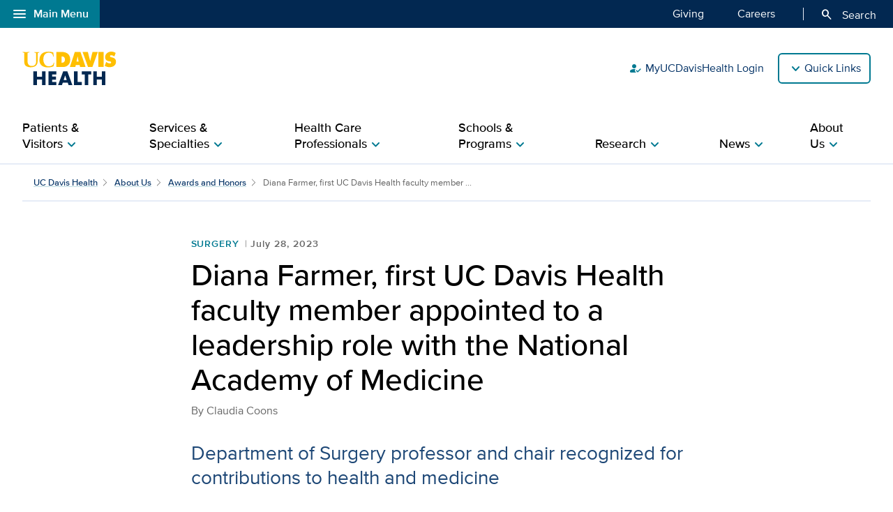

--- FILE ---
content_type: text/html;charset=UTF-8
request_url: https://health.ucdavis.edu/awards/about/diana-farmer-first-uc-davis-health-faculty-member-appointed-to-a-leadership-role-with-the-national-academy-of-medicine/2023/07
body_size: 59945
content:
<!DOCTYPE HTML><html lang="en">
   <head>
      <meta http-equiv="Content-Type" content="text/html; charset=UTF-8">
      <title>Diana Farmer, first UC Davis Health faculty member appointed to a leadership role with the National Academy of Medicine</title>
      <!--grid-layout--><!--ls:begin[stylesheet]-->
      <style type="text/css">
          
          .iw_container
          {
            max-width:800px !important;
            margin-left: auto !important;
            margin-right: auto !important;
          }
          .iw_stretch
          {
            min-width: 100% !important;
          }
        </style>
      <link rel="stylesheet" type="text/css" href="/assets/css/global.min.css?v=50">
      <!--ls:end[stylesheet]--><!--ls:begin[canonical]--><!--ls:end[canonical]--><!--ls:begin[script]--><!--ls:end[script]--><!--ls:begin[meta-keywords]-->
      <meta name="keywords" content="">
      <!--ls:end[meta-keywords]--><!--ls:begin[meta-description]-->
      <meta name="description" content="Surgery Professor and Chair Diana Farmer has been appointed to the membership committee of the National Academy of Medicine and vice chair of a membership section.">
      <!--ls:end[meta-description]--><!--ls:begin[custom-meta-data]-->
      <meta name="viewport" content="width=device-width, initial-scale=1.0, minimum-scale=1.0">
      <!--ls:end[custom-meta-data]--><!--ls:begin[meta-vpath]-->
      <meta name="vpath" content="">
      <!--ls:end[meta-vpath]--><!--ls:begin[meta-page-locale-name]-->
      <meta name="page-locale-name" content="">
      <!--ls:end[meta-page-locale-name]--><!--ls:begin[head-injection]--><script type="application/ld+json">
{
"@context": "https://schema.org/",
"@type": "ReportageNewsArticle",
"url":"https://health.ucdavis.edu/about/news/headlines/diana-farmer-first-uc-davis-health-faculty-member-appointed-to-a-leadership-role-with-the-national-academy-of-medicine/2023/07",
"author": {
"@type": "Person",
"name": "Claudia Coons"
 },
"publisher": {
"@type": "MedicalOrganization",
"name": "UC Davis Health",
"sameAs": "https://health.ucdavis.edu/"
 },
 "image": {
 "@type": "ImageObject",
"representativeOfPage": "true",
"contentURL": "https://health.ucdavis.edu/media-resources/contenthub/health-news/2023/07/thumbnail/Dr-Farmer-library-th.jpg",
"height": 333,
"width": 445
},
"datePublished": "2023-07-28",
 "dateModified": "2025-08-24",
"headline": "Diana Farmer, first UC Davis Health faculty member appointed to a leadership role with the National Academy of Medicine",
"description": "Surgery Professor and Chair Diana Farmer has been appointed to the membership committee of the National Academy of Medicine and vice chair of a membership section."
}
 </script>
<link rel="canonical" href="https://health.ucdavis.edu/news/headlines/diana-farmer-first-uc-davis-health-faculty-member-appointed-to-a-leadership-role-with-the-national-academy-of-medicine/2023/07">
<meta property="og:image" content="https://health.ucdavis.edu/media-resources/contenthub/health-news/2023/07/thumbnail/Dr-Farmer-library-th.jpg">
<meta name="twitter:card" content="summary_large_image">
<meta name="twitter:title" content="Diana Farmer, first UC Davis Health faculty member appointed to a leadership role with the National Academy of Medicine">
<meta property="og:image:alt" content="Woman sits at forefront in a blue skirt suit, bookshelf is in background.">
<meta property="og:type" content="article">
<meta property="og:site_name" content="about">
<meta property="og:title" content="Diana Farmer, first UC Davis Health faculty member appointed to a leadership role with the National Academy of Medicine">
<meta name="mediaType" content="text">
<meta property="og:description" content="Surgery Professor and Chair Diana Farmer has been appointed to the membership committee of the National Academy of Medicine and vice chair of a membership section.">
<meta name="twitter:image" content="https://health.ucdavis.edu/media-resources/contenthub/health-news/2023/07/thumbnail/Dr-Farmer-library-th.jpg">
<meta name="last-modified" content="July 28, 2023">
<meta name="twitter:image:alt" content="Woman sits at forefront in a blue skirt suit, bookshelf is in background.">
<meta name="twitter:description" content="Surgery Professor and Chair Diana Farmer has been appointed to the membership committee of the National Academy of Medicine and vice chair of a membership section.">
<meta name="categories" content="Children's Health,General Health News,Surgery">
<meta property="og:url" content="https://health.ucdavis.edu/about/news/headlines/diana-farmer-first-uc-davis-health-faculty-member-appointed-to-a-leadership-role-with-the-national-academy-of-medicine/2023/07">
<meta name="contentType" content="news">
<meta itemprop="image" content="https://health.ucdavis.edu/media-resources/contenthub/health-news/2023/07/thumbnail/Dr-Farmer-library-th.jpg">
<meta itemprop="name" content="Diana Farmer, first UC Davis Health faculty member appointed to a leadership role with the National Academy of Medicine">
<meta itemprop="description" content="Surgery Professor and Chair Diana Farmer has been appointed to the membership committee of the National Academy of Medicine and vice chair of a membership section.">
 <meta http-equiv="X-UA-Compatible" content="IE=edge"><meta name="copyright" content="Copyright UC Regents. For more information regarding the University of California's copyright terms, visit http://www.ucop.edu/services/terms.html">
<meta name="siteName" content="about">
<script async src="https://siteimproveanalytics.com/js/siteanalyze_68301.js"></script>

<link rel="icon" href="/assets/images/icons/favicon/favicon.ico" sizes="any">
<link rel="icon" href="/assets/images/icons/favicon/favicon.svg" type="image/svg+xml">
<link rel="apple-touch-icon" href="/assets/images/icons/favicon/apple-touch-icon.png">	<meta name="author" content="About Us">
<meta name="lastModifiedDate" content="Tue Jul 18 11:14:57 PDT 2023">
<!--ls:end[head-injection]--><!--ls:begin[tracker-injection]--><!--ls:end[tracker-injection]--><!--ls:begin[script]--><!--ls:end[script]--><!--ls:begin[script]--><!--ls:end[script]--></head>
   <body><!--ls:begin[body]--><!--WRAPPER DIV START--><div id="basic-fw">
      <div class="iw_viewport-wrapper"><div class="container-fluid iw_section" id="sectionkme1vylm">
 <div class="row iw_row iw_stretch" id="rowkme1vyln">
  <div class="iw_columns col-lg-12" id="colkme1vylo">
   <div class="iw_component" id="iw_comp1629819526542">
    <style>#iw_comp1629819526542{}</style><div xmlns:xlink="http://www.w3.org/1999/xlink" class="global-nav-component mx-n4 mx-md-n5 fw" id="global-nav-component">
   <nav class="navbar navbar-expand-lg" aria-label="Global navigation menu">
      <div class="global-menu-navbar fixed-bottom d-flex d-lg-none">
         <div class="search-mobile"><button class="navbar-toggler" type="button" id="search-mobile" data-bs-toggle="collapse" data-bs-target="#searchMobile" aria-controls="searchMobile" aria-expanded="false" aria-label="Toggle search field"><span aria-hidden="true" class="material-symbols-rounded">search</span> Search All UC Davis Health</button></div>
         <div class="open-menu-mobile"><button type="button" data-bs-toggle="modal" data-bs-target="#global-nav-modal-bottom" aria-describedby="global-nav-menu-open">Main Menu<span aria-hidden="true" class="material-symbols-rounded">add</span></button></div>
      </div><button type="button" class="open-menu d-none d-lg-flex" data-bs-toggle="modal" data-bs-target="#global-nav-modal-left" aria-controls="global-nav-modal-left" aria-describedby="global-nav-menu-open"><span aria-hidden="true" class="material-symbols-rounded">menu</span>Main Menu</button><span class="sr-only" id="global-nav-menu-open">Open global navigation modal</span><div class="modal modal-position fade" tabindex="-1" role="navigation" data-parent="#global-nav-component">
         <div class="modal-dialog modal-sm">
            <div class="modal-content"><button type="button" class="close close-menu d-none d-lg-flex" data-bs-dismiss="modal" aria-describedby="global-nav-menu-close"><span aria-hidden="true" class="material-symbols-rounded">close</span>Main Menu</button><span class="sr-only" id="global-nav-menu-close">Close global navigation modal</span><a class="global-nav-wordmark" href="/welcome/" title="UC Davis Health">
                  <div class="d-inline-block wordmark align-items-center mr-3"><img src="/assets/images/wordmarks/UCDavisHealth-white.svg" alt="UC Davis Health"></div></a><div class="close-menu-mobile d-flex d-lg-none"><button type="button" class="close-menu" aria-describedby="global-nav-menu-close" data-bs-dismiss="modal">Main Menu<span aria-hidden="true" class="material-symbols-rounded">remove</span></button></div>
               <ul class="list-group">
                  <li><a class="list-group-item list-group-item-action" id="global_clamp_link_1" href="/welcome/">UC Davis Health Home</a></li>
                  <li><a class="list-group-item list-group-item-action" id="global_clamp_link_2" href="/patients-visitors/">Patients & Visitors</a></li>
                  <li><a class="list-group-item list-group-item-action" id="global_clamp_link_3" href="/patients-visitors/services-specialties/">Services & Specialties</a></li>
                  <li><a class="list-group-item list-group-item-action" id="global_clamp_link_4" href="/healthcare-professionals/">Health Care Professionals</a></li>
                  <li><a class="list-group-item list-group-item-action" id="global_clamp_link_5" href="/schools-programs/">Schools & Programs</a></li>
                  <li><a class="list-group-item list-group-item-action" id="global_clamp_link_6" href="/research/">Research</a></li>
                  <li><a class="list-group-item list-group-item-action" id="global_clamp_link_7" href="/news/">News</a></li>
                  <li><a class="list-group-item list-group-item-action" id="global_clamp_link_8" href="/about/">About UC Davis Health</a></li>
               </ul>
               <div class="global-nav-wrapper-mobile"></div>
            </div>
         </div>
      </div>
      <div class="collapse navbar-collapse ml-auto" id="navbar-supported-content">
         <ul class="navbar-nav mr-auto">
            <li class="nav-item"><a class="nav-link" id="global_clamp_TopLevellink_1" href="/giving/">Giving<span class="sr-only"></span></a></li>
            <li class="nav-item"><a class="nav-link" id="global_clamp_TopLevellink_2" href="https://hr.ucdavis.edu/">Careers<span class="sr-only"></span></a></li>
         </ul>
      </div>
      <div class="global-nav-search"><button id="desktop-search" class="desktop-search btn btn-search d-none d-lg-block" data-bs-target="#search" aria-controls="search" aria-expanded="false" aria-label="Opens search field overlay"><span aria-hidden="true" class="material-symbols-rounded">search</span>
            Search</button></div>
      <div id="search">
         <div class="wordmark-container px-4 px-md-5 py-2 py-md-3"><a id="mobile-primary-brand" class="wordmark" href="/welcome/" title="UC Davis Health">
               <div class="d-inline-flex wordmark-primary-brand align-items-center py-2 py-md-1 mr-3"><img src="/assets/images/wordmarks/UCDavisHealth-white.svg" alt="UC Davis Health"></div></a></div><button type="button" class="close" aria-label="close">&times;</button><div class="component-header"><span class="component-heading underlined mb-2 pb-3">Search All UC Davis Health</span></div>
         <form class="search-form" role="search" aria-label="search" action="/search-results/" method="post">
            <fieldset><input id="query" name="query" type="search" value="" placeholder="Enter search words..."><input id="site-type" name="site-type" type="hidden" value="internet"><input id="site-name" name="site-name" type="hidden" value="about"><input id="search-baseurl" name="search-baseurl" type="hidden" value="/search-results/"><label class="sr-only" for="search-words-desktop">Search All UC Davis Health</label><button id="search-submit-desktop" type="submit" class="btn btn-secondary custom-search btn-lg" aria-label="Submit search">Search</button></fieldset>
         </form><span class="search-text">Search enhanced by Google</span></div>
      <div class="collapse fixed-bottom" id="searchMobile" data-parent="#global-nav-component">
         <div class="site-title-container justify-content-between d-flex d-lg-none">
            <div class="wordmark-container px-4 px-md-5 py-2 py-md-3"><a id="mobile-site-brand" class="wordmark" href="/welcome/" title="UC Davis Health">
                  <div class="d-inline-flex wordmark-primary-brand align-items-center py-2 py-md-1 mr-3"><img src="/assets/images/wordmarks/UCDavisHealth-white.svg" alt="UC Davis Health"></div></a></div>
            <div class="ml-3"><button class="close" type="button" data-bs-toggle="collapse" data-bs-target="#searchMobile" aria-controls="searchMobile" aria-label="Close search"><span aria-hidden="true" class="material-symbols-rounded">close</span></button></div>
         </div>
         <div class="component-header"><span class="component-heading underlined mb-2 pb-3">Search All UC Davis Health</span></div>
         <div class="search-container">
            <form class="search-form" role="search" aria-label="search" action="/search-results/" method="post">
               <fieldset><input id="query" name="query" type="search" value="" placeholder="Enter search words..."><input id="site-type" name="site-type" type="hidden" value="internet"><input id="site-name" name="site-name" type="hidden" value="about"><input id="search-baseurl" name="search-baseurl" type="hidden" value="/search-results/"><label class="sr-only" for="search-words-mobile">Search All UC Davis Health</label><button id="search-submit-mobile" type="submit" class="btn btn-secondary btn-lg" aria-label="Submit search">Search</button></fieldset>
            </form><span class="search-text">Search enhanced by Google</span></div>
      </div>
   </nav>
</div><header xmlns:xlink="http://www.w3.org/1999/xlink" class="header-component brand-header mx-n4 mx-md-n5">
   <div class="inner-header-container">
      <div class="brands-container">
         <div class="wrapper d-flex align-items-center">
            <div class="wordmark-container"><a id="brand" class="wordmark" href="/welcome/" title="UC Davis Health">
                  <div class="d-inline-flex wordmark-primary-brand align-items-center"><img src="/assets/images/wordmarks/UCDavisHealth.svg" alt="UC Davis Health"></div></a></div>
            <div class="utility-links-nav-component utility-links-nav">
               <nav class="navbar navbar-light priority" aria-label="Utility menu">
                  <ul class="ml-auto">
                     <li class="nav-item"><a class="nav-link" id="utility_nav_link_1-login" href="/login/"><span aria-hidden="true" class="material-symbols-rounded">how_to_reg</span>MyUCDavisHealth Login</a></li>
                     <li class="nav-item"><a class="nav-link" id="utility_nav_link_2-find-provider" href="https://physicians.ucdavis.edu/medicalcenter"><span aria-hidden="true" class="material-symbols-rounded">person_search</span>Find a Provider</a></li>
                     <li class="nav-item"><a class="nav-link" id="utility_nav_link_3-" href="/referrals/"><span aria-hidden="true" class="material-symbols-rounded">content_paste_go</span>Refer a Patient</a></li>
                     <li class="nav-item"><a class="nav-link" id="utility_nav_link_4-document" href="/patients-visitors/locations/"><span aria-hidden="true" class="material-symbols-rounded">location_on</span>Maps and Locations</a></li>
                     <li class="nav-item"><a class="nav-link" id="utility_nav_link_5-" href="/patients-visitors/services-specialties/telehealth"><span aria-hidden="true" class="material-symbols-rounded">video_camera_front</span>Telehealth Services</a></li>
                     <li class="nav-item"><a class="nav-link" id="utility_nav_link_6-" href="/patients-visitors/clinical-trials/"><span aria-hidden="true" class="material-symbols-rounded">biotech</span>Search Clinical Trials</a></li>
                     <li class="nav-item"><a class="nav-link" id="utility_nav_link_7-" href="https://hr.ucdavis.edu/"><span aria-hidden="true" class="material-symbols-rounded">work</span>Careers</a></li>
                     <li class="nav-item"><a class="nav-link" id="utility_nav_link_8-" href="/giving/"><span aria-hidden="true" class="material-symbols-rounded">volunteer_activism</span>Make a Gift</a></li>
                     <li class="nav-item"><a class="nav-link" id="utility_nav_link_9-" href="/contact/"><span aria-hidden="true" class="material-symbols-rounded">call</span>Contact Us</a></li>
                  </ul>
               </nav><input type="hidden" id="utility-nav-dropdown-label" name="utility-nav-dropdown-label" value="Quick Links" data-nav="header-utility-nav-links"></div>
         </div>
      </div>
   </div>
</header>
   </div>
  </div>
 </div>
</div>
<div class="container-fluid iw_section" id="sectionkme1vylq">
 <div class="row iw_row iw_stretch" id="rowkme1vylr">
  <div class="iw_columns col-lg-12" id="colkme1vyls">
   <div class="iw_component" id="iw_comp1629819526543">
    <style>#iw_comp1629819526543{}</style><div xmlns:xlink="http://www.w3.org/1999/xlink" id="primaryNavigation" class="primary-navigation-component">
   <div class="wrapper d-flex justify-content-center"><span id="sr_menuIntro" class="sr-only" aria-hidden="true">Show</span><span id="sr_menuOutro" class="sr-only" aria-hidden="true">menu</span><nav aria-label="Navigation menu"><button id="primaryNavigation_toggle" class="nav-toggle" aria-expanded="false" aria-controls="primaryNavigation_linkList" aria-label="Open the site navigation menu"><span class="material-symbols-rounded" aria-hidden="true">menu</span><span class="button-text">Menu</span></button><ul id="primaryNavigation_linkList" class="primary-link-list" aria-modal="false" aria-describedby="Site navigation menu items">
            <li><button id="pLink_1" class="primary-link" aria-haspopup="true" aria-expanded="false" aria-controls="pLink_1_menu" aria-labelledby="sr_menuIntro pLink_1 sr_menuOutro"><span>Patients & Visitors</span><span class="material-symbols-rounded" aria-hidden="true">chevron_right</span></button><div id="pLink_1_menu" class="menu" aria-modal="false">
                  <div class="wrapper row d-flex justify-content-center"><button id="pLink_1-back" class="back-link" aria-haspopup="true" aria-expanded="false" aria-controls="pLink_1_menu" aria-label="Go back to previous menu"><span class="material-symbols-rounded" aria-hidden="true">chevron_left</span>Back</button><div class="primary-header col-12 col-lg-3"><span class="primary-heading"><a id="primary-heading_1" href="/patients-visitors/">Patients & Visitors<span class="material-symbols-rounded" aria-hidden="true">arrow_forward</span></a></span><span id="pLink_1_description" class="primary-description basic-content-body article-body"><p>Personalized, compassionate care and the expertise of the region's only academic health center.</p></span></div>
                     <div class="secondary-links col-12 col-lg-9">
                        <ul class="secondary-link-list">
                           <li class="secondary-link"><a id="secondary-links_1_1_1" href="/patients-visitors/conditions-treatments/">Conditions and Treatments</a></li>
                           <li class="secondary-link"><a id="secondary-links_1_1_2" href="/patients-visitors/locations/">Maps, Locations and Parking</a></li>
                           <li class="secondary-link"><a id="secondary-links_1_1_3" href="/patients-visitors/appointments-referrals/">Appointments and Referrals</a></li>
                           <li class="secondary-link"><a id="secondary-links_1_1_4" href="/patients-visitors/about-patient-care/">About Patient Care</a></li>
                        </ul>
                     </div>
                  </div>
               </div>
            </li>
            <li><button id="pLink_2" class="primary-link" aria-haspopup="true" aria-expanded="false" aria-controls="pLink_2_menu" aria-labelledby="sr_menuIntro pLink_2 sr_menuOutro"><span>Services & Specialties</span><span class="material-symbols-rounded" aria-hidden="true">chevron_right</span></button><div id="pLink_2_menu" class="menu" aria-modal="false">
                  <div class="wrapper row d-flex justify-content-center"><button id="pLink_2-back" class="back-link" aria-haspopup="true" aria-expanded="false" aria-controls="pLink_2_menu" aria-label="Go back to previous menu"><span class="material-symbols-rounded" aria-hidden="true">chevron_left</span>Back</button><div class="primary-header col-12 col-lg-3"><span class="primary-heading"><a id="primary-heading_2" href="/patients-visitors/services-specialties/">Services & Specialties<span class="material-symbols-rounded" aria-hidden="true">arrow_forward</span></a></span><span id="pLink_2_description" class="primary-description basic-content-body article-body"><p>World-class care and doctors for both routine and complex health care challenges.</p></span></div>
                     <div class="secondary-links col-12 col-lg-9">
                        <ul class="secondary-link-list">
                           <li class="secondary-link"><a id="secondary-links_2_1_1" href="/patients-visitors/primary-care/">Primary Care</a></li>
                           <li class="secondary-link"><a id="secondary-links_2_1_2" href="/patients-visitors/services-specialties/a-z">Specialty Care A-Z</a></li>
                           <li class="secondary-link"><a id="secondary-links_2_1_3" href="/patients-visitors/care-centers/">Care Centers</a></li>
                           <li class="secondary-link"><a id="secondary-links_2_1_4" href="/patients-visitors/services-specialties/telehealth">Telehealth Services</a></li>
                           <li class="secondary-link"><a id="secondary-links_2_1_5" href="https://physicians.ucdavis.edu/medicalcenter">Find a Provider</a></li>
                        </ul>
                        <ul class="secondary-link-list">
                           <li class="secondary-link"><a id="secondary-links_2_2_1" href="/pharmacy/pharmacy-locations">Pharmacy Locations</a></li>
                           <li class="secondary-link"><a id="secondary-links_2_2_2" href="/patients-visitors/locations/labs/">Lab Locations</a></li>
                           <li class="secondary-link"><a id="secondary-links_2_2_3" href="/patients-visitors/locations/x-ray-imaging/">X-ray and Imaging Locations </a></li>
                        </ul>
                     </div>
                  </div>
               </div>
            </li>
            <li><button id="pLink_3" class="primary-link" aria-haspopup="true" aria-expanded="false" aria-controls="pLink_3_menu" aria-labelledby="sr_menuIntro pLink_3 sr_menuOutro"><span>Health Care Professionals</span><span class="material-symbols-rounded" aria-hidden="true">chevron_right</span></button><div id="pLink_3_menu" class="menu" aria-modal="false">
                  <div class="wrapper row d-flex justify-content-center"><button id="pLink_3-back" class="back-link" aria-haspopup="true" aria-expanded="false" aria-controls="pLink_3_menu" aria-label="Go back to previous menu"><span class="material-symbols-rounded" aria-hidden="true">chevron_left</span>Back</button><div class="primary-header col-12 col-lg-3"><span class="primary-heading"><a id="primary-heading_3" href="/healthcare-professionals/">Health Care Professionals<span class="material-symbols-rounded" aria-hidden="true">arrow_forward</span></a></span><span id="pLink_3_description" class="primary-description basic-content-body article-body"><p>We train the health care providers of tomorrow, today, offering professionals the knowledge, skills and abilities to deliver exemplary care.</p></span></div>
                     <div class="secondary-links col-12 col-lg-9">
                        <ul class="secondary-link-list">
                           <li class="secondary-link"><a id="secondary-links_3_1_1" href="/referrals/">Refer a Patient</a></li>
                           <li class="secondary-link"><a id="secondary-links_3_1_2" href="/healthcare-professionals/featured-specialties/">Featured Specialties</a></li>
                           <li class="secondary-link"><a id="secondary-links_3_1_3" href="https://physicians.ucdavis.edu/">Find a Provider or Faculty</a></li>
                           <li class="secondary-link"><a id="secondary-links_3_1_4" href="/medical-school/academic-programs/residents-fellows/residencies-fellowships">Residency Programs and Fellowships</a></li>
                           <li class="secondary-link"><a id="secondary-links_3_1_5" href="/participate/">Clinical Studies</a></li>
                        </ul>
                        <ul class="secondary-link-list">
                           <li class="secondary-link"><a id="secondary-links_3_2_1" href="https://hr.ucdavis.edu/careers">Career Opportunities</a></li>
                           <li class="secondary-link"><a id="secondary-links_3_2_2" href="/healthcare-professionals/professional-development/">Professional Development</a></li>
                           <li class="secondary-link"><a id="secondary-links_3_2_3" href="/healthcare-professionals/news/topic/clinical-science">Clinical News</a></li>
                        </ul>
                     </div>
                  </div>
               </div>
            </li>
            <li><button id="pLink_4" class="primary-link" aria-haspopup="true" aria-expanded="false" aria-controls="pLink_4_menu" aria-labelledby="sr_menuIntro pLink_4 sr_menuOutro"><span>Schools & Programs</span><span class="material-symbols-rounded" aria-hidden="true">chevron_right</span></button><div id="pLink_4_menu" class="menu" aria-modal="false">
                  <div class="wrapper row d-flex justify-content-center"><button id="pLink_4-back" class="back-link" aria-haspopup="true" aria-expanded="false" aria-controls="pLink_4_menu" aria-label="Go back to previous menu"><span class="material-symbols-rounded" aria-hidden="true">chevron_left</span>Back</button><div class="primary-header col-12 col-lg-3"><span class="primary-heading"><a id="primary-heading_4" href="/schools-programs/">Schools & Programs<span class="material-symbols-rounded" aria-hidden="true">arrow_forward</span></a></span><span id="pLink_4_description" class="primary-description basic-content-body article-body"><p>UC Davis schools and education programs offer the highest quality training, skills and values to lead change and improve health for all.</p></span></div>
                     <div class="secondary-links col-12 col-lg-9">
                        <div class="image-promo"><a class="image-link" href="/medical-school/" id="img_promo_link_4_1_1"><span class="image-wrapper"><img class="img-fluid" src="/media-resources/welcome/images/2-Level-Mega-Menu/school-of-medicine-nav.jpg" alt="School of Medicine students"></span><span class="image-header">UC Davis School of Medicine<span class="material-symbols-rounded" aria-hidden="true">arrow_forward</span></span></a></div>
                        <div class="image-promo"><a class="image-link" href="/nursing/" id="img_promo_link_4_2_1"><span class="image-wrapper"><img class="img-fluid" src="/media-resources/welcome/images/2-Level-Mega-Menu/school-of-nursing-nav.jpg" alt="Betty Irene Moore School of Nursing at UC Davis students"></span><span class="image-header">Betty Irene Moore School of Nursing at UC Davis<span class="material-symbols-rounded" aria-hidden="true">arrow_forward</span></span></a></div>
                        <div class="image-promo"><a class="image-link" href="/schools-programs/education-programs-training/" id="img_promo_link_4_3_1"><span class="image-wrapper"><img class="img-fluid" src="/media-resources/welcome/images/2-Level-Mega-Menu/education-programs-nav.jpg" alt="Emergency Department fellows working"></span><span class="image-header">Additional Education Programs and Training<span class="material-symbols-rounded" aria-hidden="true">arrow_forward</span></span></a></div>
                     </div>
                  </div>
               </div>
            </li>
            <li><button id="pLink_5" class="primary-link" aria-haspopup="true" aria-expanded="false" aria-controls="pLink_5_menu" aria-labelledby="sr_menuIntro pLink_5 sr_menuOutro"><span>Research</span><span class="material-symbols-rounded" aria-hidden="true">chevron_right</span></button><div id="pLink_5_menu" class="menu" aria-modal="false">
                  <div class="wrapper row d-flex justify-content-center"><button id="pLink_5-back" class="back-link" aria-haspopup="true" aria-expanded="false" aria-controls="pLink_5_menu" aria-label="Go back to previous menu"><span class="material-symbols-rounded" aria-hidden="true">chevron_left</span>Back</button><div class="primary-header col-12 col-lg-3"><span class="primary-heading"><a id="primary-heading_5" href="/research/">Research<span class="material-symbols-rounded" aria-hidden="true">arrow_forward</span></a></span><span id="pLink_5_description" class="primary-description basic-content-body article-body"><p>We believe improving health for all is possible. So, our collaborative research includes clinical, translational and basic science studies.</p></span></div>
                     <div class="secondary-links col-12 col-lg-9">
                        <ul class="secondary-link-list">
                           <li class="secondary-link"><a id="secondary-links_5_1_1" href="/research/departments-programs/">Research Programs</a></li>
                           <li class="secondary-link"><a id="secondary-links_5_1_2" href="https://studypages.com/ucdavis/home/">Search Clinical Trials</a></li>
                           <li class="secondary-link"><a id="secondary-links_5_1_3" href="/research/news/">Clinical Research News</a></li>
                        </ul>
                        <div class="image-promo"><a class="image-link" href="/participate/" id="img_promo_link_5_2_1"><span class="image-wrapper"><img class="img-fluid" src="/media-resources/welcome/images/2-Level-Mega-Menu/clinical-trials-nav.jpg" alt="Adult female patient talking with doctor in clinical office"></span><span class="image-header">Participate in Clinical Trials<span class="material-symbols-rounded" aria-hidden="true">arrow_forward</span></span></a></div>
                     </div>
                  </div>
               </div>
            </li>
            <li><button id="pLink_6" class="primary-link" aria-haspopup="true" aria-expanded="false" aria-controls="pLink_6_menu" aria-labelledby="sr_menuIntro pLink_6 sr_menuOutro"><span>News</span><span class="material-symbols-rounded" aria-hidden="true">chevron_right</span></button><div id="pLink_6_menu" class="menu" aria-modal="false">
                  <div class="wrapper row d-flex justify-content-center"><button id="pLink_6-back" class="back-link" aria-haspopup="true" aria-expanded="false" aria-controls="pLink_6_menu" aria-label="Go back to previous menu"><span class="material-symbols-rounded" aria-hidden="true">chevron_left</span>Back</button><div class="primary-header col-12 col-lg-3"><span class="primary-heading"><a id="primary-heading_6" href="/news/">News<span class="material-symbols-rounded" aria-hidden="true">arrow_forward</span></a></span><span id="pLink_6_description" class="primary-description basic-content-body article-body"><p>News, blogs and publications from UC&nbsp;Davis&nbsp;Health with the latest health care, patient, faculty, leadership, medical, science and research news and innovations.</p></span></div>
                     <div class="secondary-links col-12 col-lg-9">
                        <ul class="secondary-link-list">
                           <li class="secondary-link"><a id="secondary-links_6_1_1" href="/news/response/">UC Davis Health Responds</a></li>
                           <li class="secondary-link"><a id="secondary-links_6_1_2" href="/news/es">Noticias en Español</a></li>
                           <li class="secondary-link"><a id="secondary-links_6_1_3" href="/news/features/">Feature Stories</a></li>
                           <li class="secondary-link"><a id="secondary-links_6_1_4" href="/news/blogs/">Blogs and Podcasts</a></li>
                           <li class="secondary-link"><a id="secondary-links_6_1_5" href="/news/publications/">Publications</a></li>
                        </ul>
                        <ul class="secondary-link-list">
                           <li class="secondary-link"><a id="secondary-links_6_2_1" href="/news/health-highlights/">Health Highlights Newsletter</a></li>
                           <li class="secondary-link"><a id="secondary-links_6_2_2" href="/news/videos/">Videos</a></li>
                           <li class="secondary-link"><a id="secondary-links_6_2_3" href="/news/social-media/">Social Media</a></li>
                           <li class="secondary-link"><a id="secondary-links_6_2_4" href="/news/for-journalists/contact">For Journalists</a></li>
                           <li class="secondary-link"><a id="secondary-links_6_2_5" href="/news/public-reporting/">Public Reporting</a></li>
                        </ul>
                     </div>
                  </div>
               </div>
            </li>
            <li class="tertiary"><button id="pLink_7" class="primary-link" aria-haspopup="true" aria-expanded="false" aria-controls="pLink_7_menu" aria-labelledby="sr_menuIntro pLink_7 sr_menuOutro"><span>About Us</span><span class="material-symbols-rounded" aria-hidden="true">chevron_right</span></button><div id="pLink_7_menu" class="menu" aria-modal="false">
                  <div class="wrapper row d-flex justify-content-center"><button id="pLink_7-back" class="back-link" aria-haspopup="true" aria-expanded="false" aria-controls="pLink_7_menu" aria-label="Go back to previous menu"><span class="material-symbols-rounded" aria-hidden="true">chevron_left</span>Back</button><div class="primary-header col-12 col-lg-3">
                        <ul class="secondary-link-list">
                           <li><button id="sLink_1" class="secondary-link" aria-haspopup="true" aria-expanded="false" aria-controls="sLink_1_menu" aria-labelledby="sr_menuIntro sLink_1 sr_menuOutro"><span>About UC Davis Health</span><span class="material-symbols-rounded" aria-hidden="true">chevron_right</span></button><div id="sLink_1_menu" class="tertiary-links">
                                 <div class="wrapper row d-flex justify-content-end"><button id="sLink_1-back" class="back-link" aria-haspopup="true" aria-expanded="false" aria-controls="sLink_1_menu" aria-label="Go back to previous menu"><span class="material-symbols-rounded" aria-hidden="true">chevron_left</span>Back</button><div class="spacer col-12 col-lg-9"><span class="tertiary-heading"><a href="/about/" id="tertiary-heading_1">About UC Davis Health<span class="material-symbols-rounded" aria-hidden="true">arrow_forward</span></a></span><ul class="tertiary-link-list">
                                          <li class="tertiary-link"><a id="secondary-links_1_1" href="/leadership/executive-leadership">Executive Leadership</a></li>
                                          <li class="tertiary-link"><a id="secondary-links_1_2" href="/awards/aboutus/">Awards and Honors </a></li>
                                          <li class="tertiary-link"><a id="secondary-links_1_3" href="/about/ventures-office/">Health Ventures Office</a></li>
                                          <li class="tertiary-link"><a id="secondary-links_1_4" href="/strategic-plan/">Clinical Strategic Plan</a></li>
                                       </ul>
                                       <ul class="tertiary-link-list">
                                          <li class="tertiary-link"><a id="secondary-links_1_1" href="/media-resources/shared-content-public-affairs/documents/pdfs/publications/Points-of-Distinction.pdf">Points of Distinction</a></li>
                                          <li class="tertiary-link"><a id="secondary-links_1_2" href="/about/facts-figures">Facts and Figures</a></li>
                                          <li class="tertiary-link"><a id="secondary-links_1_3" href="/aboutus/150th-anniversary/">150th Anniversary</a></li>
                                          <li class="tertiary-link"><a id="secondary-links_1_4" href="/giving/">Giving to UC Davis Health</a></li>
                                       </ul>
                                    </div>
                                 </div>
                              </div>
                           </li>
                           <li><button id="sLink_2" class="secondary-link" aria-haspopup="true" aria-expanded="false" aria-controls="sLink_2_menu" aria-labelledby="sr_menuIntro sLink_2 sr_menuOutro"><span>Community Engagement</span><span class="material-symbols-rounded" aria-hidden="true">chevron_right</span></button><div id="sLink_2_menu" class="tertiary-links">
                                 <div class="wrapper row d-flex justify-content-end"><button id="sLink_2-back" class="back-link" aria-haspopup="true" aria-expanded="false" aria-controls="sLink_2_menu" aria-label="Go back to previous menu"><span class="material-symbols-rounded" aria-hidden="true">chevron_left</span>Back</button><div class="spacer col-12 col-lg-9"><span class="tertiary-heading"><a href="/about/community-engagement/" id="tertiary-heading_2">Community Engagement Highlights<span class="material-symbols-rounded" aria-hidden="true">arrow_forward</span></a></span><ul class="tertiary-link-list">
                                          <li class="tertiary-link"><a id="secondary-links_2_1" href="/welcome/commitment-to-underserved">Our Commitment to the Underserved</a></li>
                                          <li class="tertiary-link"><a id="secondary-links_2_2" href="/media-resources/about/documents/pdfs/community-health-needs-assessment-2022.pdf">Community Health Needs Assessment (CHNA)</a></li>
                                          <li class="tertiary-link"><a id="secondary-links_2_3" href="/media-resources/about/documents/pdfs/ucdh-chna-implementation-strategy-2025.pdf">CHNA Implementation Strategy</a></li>
                                          <li class="tertiary-link"><a id="secondary-links_2_4" href="/community-relations/">Government and Community Relations</a></li>
                                       </ul>
                                       <ul class="tertiary-link-list">
                                          <li class="tertiary-link"><a id="secondary-links_2_1" href="https://diversity.ucdavis.edu/principles-community">Principles of Community</a></li>
                                          <li class="tertiary-link"><a id="secondary-links_2_2" href="/giving/">Health Sciences Development</a></li>
                                          <li class="tertiary-link"><a id="secondary-links_2_3" href="/news/for-journalists/contact">Public Affairs and Marketing</a></li>
                                          <li class="tertiary-link"><a id="secondary-links_2_4" href="/community-relations/advisory-board-overview">Community Advisory Board</a></li>
                                       </ul>
                                    </div>
                                 </div>
                              </div>
                           </li>
                           <li><button id="sLink_3" class="secondary-link" aria-haspopup="true" aria-expanded="false" aria-controls="sLink_3_menu" aria-labelledby="sr_menuIntro sLink_3 sr_menuOutro"><span>Careers</span><span class="material-symbols-rounded" aria-hidden="true">chevron_right</span></button><div id="sLink_3_menu" class="tertiary-links">
                                 <div class="wrapper row d-flex justify-content-end"><button id="sLink_3-back" class="back-link" aria-haspopup="true" aria-expanded="false" aria-controls="sLink_3_menu" aria-label="Go back to previous menu"><span class="material-symbols-rounded" aria-hidden="true">chevron_left</span>Back</button><div class="spacer col-12 col-lg-9"><span class="tertiary-heading"><a href="https://hr.ucdavis.edu/" id="tertiary-heading_3">All UC Davis Health Staff Job Opportunities<span class="material-symbols-rounded" aria-hidden="true">arrow_forward</span></a></span><ul class="tertiary-link-list">
                                          <li class="tertiary-link"><a id="secondary-links_3_1" href="/join-the-team/">Primary Care Physicians Recruitment</a></li>
                                          <li class="tertiary-link"><a id="secondary-links_3_2" href="https://hr.ucdavis.edu/careers/nursing">Nurse Recruitment at UC Davis Health</a></li>
                                          <li class="tertiary-link"><a id="secondary-links_3_3" href="/nursing/ourteam/join/index.html">Betty Irene Moore School of Nursing</a></li>
                                          <li class="tertiary-link"><a id="secondary-links_3_4" href="/nursing/ourteam/volunteer_clinical_faculty.html">Nursing Volunteer Clinical Faculty</a></li>
                                          <li class="tertiary-link"><a id="secondary-links_3_5" href="https://recruit.ucdavis.edu/apply#medicine">School of Medicine Faculty Recruitment</a></li>
                                       </ul>
                                       <ul class="tertiary-link-list">
                                          <li class="tertiary-link"><a id="secondary-links_3_1" href="/gme/application.html">School of Medicine Residency and Fellowship Programs</a></li>
                                          <li class="tertiary-link"><a id="secondary-links_3_2" href="https://hr.ucdavis.edu/careers">Careers at UC Davis Campus</a></li>
                                          <li class="tertiary-link"><a id="secondary-links_3_3" href="https://jobs.universityofcalifornia.edu/?action=home">Careers at the University of California</a></li>
                                          <li class="tertiary-link"><a id="secondary-links_3_4" href="https://hr.ucdavis.edu/">Exceptional Employment</a></li>
                                       </ul>
                                    </div>
                                 </div>
                              </div>
                           </li>
                        </ul>
                     </div>
                     <div class="spacer col-12 col-lg-9"></div>
                  </div>
               </div>
            </li>
            <ul class="utility-nav-links">
               <li class="utility-nav-link"><span class="utility-nav-header">Quick Links</span></li>
               <li class="utility-nav-link"><a class="nav-link" id="utility_nav_link_1-login" href="/login/"><span aria-hidden="true" class="material-symbols-rounded">how_to_reg</span>MyUCDavisHealth Login</a></li>
               <li class="utility-nav-link"><a class="nav-link" id="utility_nav_link_2-find-provider" href="https://physicians.ucdavis.edu/medicalcenter"><span aria-hidden="true" class="material-symbols-rounded">person_search</span>Find a Provider</a></li>
               <li class="utility-nav-link"><a class="nav-link" id="utility_nav_link_3-" href="/referrals/"><span aria-hidden="true" class="material-symbols-rounded">content_paste_go</span>Refer a Patient</a></li>
               <li class="utility-nav-link"><a class="nav-link" id="utility_nav_link_4-document" href="/patients-visitors/locations/"><span aria-hidden="true" class="material-symbols-rounded">location_on</span>Maps and Locations</a></li>
               <li class="utility-nav-link"><a class="nav-link" id="utility_nav_link_5-" href="/patients-visitors/services-specialties/telehealth"><span aria-hidden="true" class="material-symbols-rounded">video_camera_front</span>Telehealth Services</a></li>
               <li class="utility-nav-link"><a class="nav-link" id="utility_nav_link_6-" href="/patients-visitors/clinical-trials/"><span aria-hidden="true" class="material-symbols-rounded">biotech</span>Search Clinical Trials</a></li>
               <li class="utility-nav-link"><a class="nav-link" id="utility_nav_link_7-" href="https://hr.ucdavis.edu/"><span aria-hidden="true" class="material-symbols-rounded">work</span>Careers</a></li>
               <li class="utility-nav-link"><a class="nav-link" id="utility_nav_link_8-" href="/giving/"><span aria-hidden="true" class="material-symbols-rounded">volunteer_activism</span>Make a Gift</a></li>
               <li class="utility-nav-link"><a class="nav-link" id="utility_nav_link_9-" href="/contact/"><span aria-hidden="true" class="material-symbols-rounded">call</span>Contact Us</a></li>
            </ul>
         </ul>
      </nav>
   </div>
</div><div xmlns:xlink="http://www.w3.org/1999/xlink" id="content" class="basic fw">
   <h1 class="sr-only sr-only-focusable">Diana Farmer, first UC Davis Health faculty member appointed to a leadership role with the National Academy of Medicine</h1>
</div>
   </div>
  </div>
 </div>
</div>
<div class="container-fluid iw_section" id="sectionkmxfk96x">
 <div class="row iw_row iw_stretch" id="rowkmxfk96y">
  <div class="iw_columns col-lg-12" id="colkmxfk96z">
   <div class="iw_placeholder" id="iw_placeholder1617194016392">
    <div class="iw_component" id="iw_comp1630522086535">
     <style>#iw_comp1630522086535{}</style><div class="page-content-breadcrumbs wrapper d-flex justify-content-center mb-7">
   <div class="sizer col-12">
      <nav aria-label="breadcrumb">
         <ol class="breadcrumb">
            <li class="breadcrumb-item"><a id="news-post-global-pagebreadcrumbfirstlevel" href="/welcome/" title="UC Davis Health">UC Davis Health</a></li>
            <li class="breadcrumb-item"><a id="news-post-site-pagebreadcrumbfirstlevel" href="/aboutus/" title="About Us">About Us</a></li>
            <li class="breadcrumb-item"><a id="news-post-listing-url" href="/aboutus/awards/" title="Awards and Honors">Awards and Honors</a></li>
            <li class="breadcrumb-item active" aria-current="page">Diana Farmer, first UC Davis Health faculty member  ...
               			 		</li>
         </ol>
      </nav>
   </div>
</div><div class="news-article-container marquee-none nosummary">
   <article id="content" class="news-article">
      <div class="wrapper d-flex justify-content-center">
         <div class="sizer col-lg-10 mb-5 mb-md-7">
            <div class="article-container news-post row dflex justify-content-center mx-0">
               <header xmlns:xs="http://www.w3.org/2001/XMLSchema" id="article-header" class="article-header sizer col-lg-10">
                  <div class="article-dateline-wrapper"><a class="category" href="/awards/about/topic/surgery">Surgery</a><span class="dateline">July 28, 2023</span></div>
                  <h1 class="article-title">Diana Farmer, first UC Davis Health faculty member appointed to a leadership role with the National Academy of Medicine</h1><span class="byline">By <span class="author-1">Claudia Coons</span></span></header>
               <h2 class="mb-3 col-lg-10 lede">Department of Surgery professor and chair recognized for contributions to health and medicine</h2>
               <div xmlns:xs="http://www.w3.org/2001/XMLSchema" class="article-body sizer col-lg-10"><strong class="story-location mr-2">(SACRAMENTO) </strong><span><p><a href="https://health.ucdavis.edu/surgery/farmer.html">Diana Farmer</a>, chair of the <a href="https://health.ucdavis.edu/surgery/">Department of Surgery</a>, has been appointed to a prestigious leadership position within the <a href="https://nam.edu/">National Academy of Medicine</a> (NAM). She is the first <a href="https://health.ucdavis.edu/welcome/">UC Davis Health</a> faculty member to be assigned to a leadership position with the academy.</p>
<p>Farmer was appointed to the NAM membership committee and will also serve as the Vice Chair of Section 6, which is one of 12 membership sections in the organization&rsquo;s structure. The section Farmer will help oversee encompasses surgery, anesthesiology, ophthalmology, and radiology.</p></span><blockquote class="pullquote with-img mt-n2">
                     <div class="img-wrapper mt-5 mt-sm-2 mt-xl-n3  mb-2 mb-sm-0 mx-auto mr-sm-4"><img class="img-fluid" loading="lazy" src="/media-resources/contenthub/health-news/2023/07/body/Farmer_Diana-quote.jpg" alt="Woman with short blonde hair and horn rimmed glasses wearing pink blazer and black shirt. " width="281" height="281"></div><span class="text">It is both an honor and a tremendous responsibility to accept this leadership position within the National Academy of Medicine. I am deeply grateful for the opportunity to contribute to the advancement of health and medicine on a national level.” <span class="caption mt-4"><span class="dash mr-2">—</span><span class="content">Diana Farmer</span></span></span></blockquote><p>"It is both an honor and a tremendous responsibility to accept this leadership position within the National Academy of Medicine," Farmer said. "I am deeply grateful for the opportunity to contribute to the advancement of health and medicine on a national level. Together, we will continue to push the boundaries of medical science, inspire future generations, and shape a healthier, more equitable world."</p>
<p>The NAM is dedicated to advancing science, health, and medicine and inspiring positive change across sectors. As part of its mission, the organization annually recognizes remarkable professionals who have made significant contributions to their respective fields and have displayed an unwavering commitment to service.</p>
<p>The appointment is considered one of the highest honors in health and medicine.</p>
<p>Farmer's two-year term began July 1.</p></div>
               <div xmlns:xs="http://www.w3.org/2001/XMLSchema" class="article-footer sizer col-lg-10 mt-sm-5">
                  <div class="row mx-0 info-block">
                     <div class="category-block article-body mb-3 mb-sm-5">
                        <h2 class="category-header">Explore related topics</h2>
                        <div class="categories col-12 px-0"><a class="btn btn-secondary py-2 px-3 mb-3 mr-2" href="/awards/about/topic/children-health">Children's Health</a><a class="btn btn-secondary py-2 px-3 mb-3 mr-2" href="/awards/about/topic/general-health-news">General Health News</a><a class="btn btn-secondary py-2 px-3 mb-3 mr-2" href="/awards/about/topic/surgery">Surgery</a></div>
                     </div>
                     <div class="col-12 contact-box mb-3 px-0"><strong class="news-contact-title">Media Contact</strong><div class="news-contacts mt-2 pt-2"><a href="/newsroom/contactus/index.html" class="btn btn-link btn-sm chevron-right w-100 mb-5" title="News Contacts">See our media contacts page</a><br><div class="pb-4 px-0 pr-sm-3 news-contact">
                              <p class="mb-0 font-weight-bold">Claudia Coons</p>
                              <p class="email">publicaffairs@health.ucdavis.edu</p>
                              <p class="mb-0">Phone: 916-734-9040
    </p>
                           </div>
                        </div>
                     </div>
                  </div>
               </div>
            </div>
         </div>
      </div>
   </article>
</div>
    </div>
    <div class="iw_component" id="iw_comp1647876843510">
     <style>#iw_comp1647876843489{}</style><div xmlns:xlink="http://www.w3.org/1999/xlink" class="quick-links-component white mb-7">
   <div class="wrapper d-flex justify-content-center">
      <div class="sizer col-12">
         <div class="card-container row row-cols-2 row-cols-md-3 row-cols-lg-4 row-cols-xl-6 d-flex justify-content-center">
            <div class="card col"><a class="link-wrapper" id="quicklinks-shared-content-public-affairs-about-1" href="/about/" title="hospital">
                  <div class="card-body">
                     <div class="icon-web hospital mb-3"></div>
                     <h3 class="card-title">About Us</h3>
                  </div></a></div>
            <div class="card col"><a class="link-wrapper" id="quicklinks-shared-content-public-affairs-about-2" href="/about/facts-figures" title="document">
                  <div class="card-body">
                     <div class="icon-web document mb-3"></div>
                     <h3 class="card-title">Facts and Figures</h3>
                  </div></a></div>
            <div class="card col"><a class="link-wrapper" id="quicklinks-shared-content-public-affairs-about-3" href="/awards/aboutus/" title="insurance">
                  <div class="card-body">
                     <div class="icon-web insurance mb-3"></div>
                     <h3 class="card-title">Awards and Honors</h3>
                  </div></a></div>
            <div class="card col"><a class="link-wrapper" id="quicklinks-shared-content-public-affairs-about-4" href="/strategicplan/" title="referrals">
                  <div class="card-body">
                     <div class="icon-web referrals mb-3"></div>
                     <h3 class="card-title">Strategic Plan</h3>
                  </div></a></div>
         </div>
      </div>
   </div>
</div>
    </div>
   </div>
  </div>
 </div>
</div>
<div class="container-fluid iw_section" id="sectionkme1vylu">
 <div class="row iw_row iw_stretch" id="rowkme1vylv">
  <div class="iw_columns col-lg-12" id="colkme1vylw">
   <div class="iw_component" id="iw_comp1629819526544">
    <style>#iw_comp1629819526544{}</style><footer class="mx-n4 mx-md-n5 fw">
   <div class="site-footer px-4 px-md-5"></div>
   <div class="global-footer bg-blue px-4 px-md-5 pt-5 pb-7 pb-lg-0">
      <div class="wrapper d-sm-flex justify-content-center justify-content-sm-between">
         <div class="workmark-container align-self-center mb-5"><a id="about-global-footer-brand" href="/welcome/" title="UC Davis Health"><img class="wordmark-primary-brand" width="140" height="50" src="/assets/images/wordmarks/UCDavisHealth-white.svg" alt="UC Davis Health"></a></div>
         <div class="social-media-icons align-self-center mb-5"><a rel="noopener" id="about-global-socialmedialinks-1" href="https://www.youtube.com/ucdavishealth" title="Visit us on YouTube"><img width="48" height="48" src="/assets/images/icons/social-icons/YouTube-48x48-white.svg" alt="Visit us on YouTube"></a><a rel="noopener" id="about-global-socialmedialinks-2" href="https://www.facebook.com/UCDavisHealth" title="Visit us on Facebook"><img width="48" height="48" src="/assets/images/icons/social-icons/Facebook-48x48-white.svg" alt="Visit us on Facebook"></a><a rel="noopener" id="about-global-socialmedialinks-3" href="https://www.linkedin.com/company/uc-davis-health" title="Follow us on LinkedIn"><img width="48" height="48" src="/assets/images/icons/social-icons/LinkedIn-48x48-white.svg" alt="Follow us on LinkedIn"></a><a rel="noopener" id="about-global-socialmedialinks-4" href="https://twitter.com/UCDavisHealth" title="Visit us on X"><img width="48" height="48" src="/assets/images/icons/social-icons/Twitter-48x48-white.svg" alt="Visit us on X"></a><a rel="noopener" id="about-global-socialmedialinks-5" href="https://www.instagram.com/ucdavishealth" title="Follow us on Instagram"><img width="48" height="48" src="/assets/images/icons/social-icons/Instagram-48x48-white.svg" alt="Follow us on Instagram"></a><a rel="noopener" id="about-global-socialmedialinks-6" href="/news/social-media/#social-rss-feeds" title="RSS"><img width="48" height="48" src="/assets/images/icons/social-icons/RSS-48x48-white.svg" alt="RSS"></a></div>
      </div>
      <div class="wrapper global-footer-links">
         <div class="row row-cols-1 row-cols-sm-2 row-cols-md-4">
            <div class="col"><ul>
<li><a href="/medical-center/" id="global-footer-medical-center">Medical Center</a></li>
<li><a href="/children/" id="global-footer-medical-center">Children&rsquo;s Hospital</a></li>
<li><a href="https://www.ucdavisrehabhospital.com/">Rehabilitation Hospital</a></li>
<li><a href="/patients-visitors/locations/primary-care/">Neighborhood clinics</a></li>
<li><a href="/medical-school/" id="global-footer-school-medicine">School of Medicine</a></li>
<li><a href="/nursing/" id="global-footer-school-nursing">Betty Irene Moore School of Nursing</a></li>
<li><a href="/medical-group/" id="global-footer-medical-group">Medical Group</a></li>
</ul></div>
            <div class="col">
               <h3>ABOUT UC DAVIS HEALTH</h3><ul>
<li><a href="/about/" id="global-footer-about">About Us</a></li>
<li><a href="/contact/" id="global-footer-contact">Contact Us</a></li>
<li><a href="/news/social-media/" id="global-footer-social-media">Social Media</a></li>
<li><a href="/patients-visitors/locations/" id="global-footer-maps-directions">Maps and Directions</a></li>
</ul></div>
            <div class="col">
               <h3>FOR PATIENTS</h3><ul>
<li><a href="/login/" id="global-footer-myucdavishealth">MyUCDavisHealth</a></li>
<li><a href="https://physicians.ucdavis.edu/" id="global-footer-find-provider">Find a Provider or Faculty</a></li>
<li><a href="/patients-visitors/locations/primary-care/" id="global-footer-clinic-locations">Clinic Locations</a></li>
<li><a href="/participate/" id="global-footer-clinical-trials">Clinical Trials</a></li>
<li><a href="/referrals/" id="global-footer-referrals">Referring Physicians</a></li>
<li><a href="/patients-visitors/insurance-billing/financial-assistance" id="global-footer-financial-assistance">Help Paying Your Bill</a></li>
<li><a href="/news/public-reporting/chargemaster" id="global-footer-price-transparency">Price Transparency</a></li>
<li><a href="/conditions/infectious-diseases/viral-infections/covid-19" id="global-footer-coronavirus">COVID-19 Resources</a></li>
</ul></div>
            <div class="col">
               <h3>WE ARE PART OF</h3><ul>
<li><a href="https://www.ucdavis.edu" id="global-footer-uc-davis-campus">UC Davis</a></li>
<li><a href="https://health.universityofcalifornia.edu" id="global-footer-uc-health">University of California Health</a></li>
<li><a href="https://www.universityofcalifornia.edu" id="global-footer-uc">University of California</a></li>
</ul></div>
         </div>
         <hr class="bg-light mb-4 mx-n3">
         <div class="row pb-5 pb-lg-4 global-legal-links">
            <div class="col-md-6">
               <p>&copy;&nbsp;<span id=“copyright_year”>2026</span>&nbsp;UC Regents. All Rights Reserved  | <a id="about-global-footerlinks-1" href="/legal/">Terms & Conditions</a> | <a id="about-global-footerlinks-2" href="/legal/privacy/">Privacy Policy</a></p>
            </div>
            <div class="col-md-6 text-md-right footer-address"><p><a href="https://www.google.com/maps/dir//4301+X+Street,+Sacramento,+CA+95817/@38.5536375,-121.4575672,17z/data=!3m2!4b1!5s0x809ad07cda872d07:0x5f26da684f78b234!4m9!4m8!1m0!1m5!1m1!1s0x809ad07b61a69c5f:0xafd10ea1f63dceb1!2m2!1d-121.4553785!2d38.5536333!3e2" id="global-footer-address">4301 X St., Sacramento, CA 95817</a></p></div>
         </div>
      </div>
   </div>
</footer>
		  
		  <!-- Global JS  -->
		  <script src="/assets/js/bootstrap.bundle.min.js"></script>
		  <script src="/assets/js/global.min.js?v=50"></script>
		  <script defer src="/assets/js/ucdh-sites-livesite.js?v=01"></script>
		  

   </div>
   <div class="iw_component" id="iw_comp1629819526546">
    <style>#iw_comp1629819526546{}</style><!-- Web Page Settings Component -->
   </div>
  </div>
 </div>
</div></div></div><!--WRAPPER DIV END-->  <!--ls:end[body]--><!--ls:begin[page_track]--><!--ls:end[page_track]--></body>
</html>

--- FILE ---
content_type: image/svg+xml
request_url: https://health.ucdavis.edu/assets/images/icons/social-icons/Facebook-48x48-white.svg
body_size: 527
content:
<svg id="Facebook" xmlns="http://www.w3.org/2000/svg" viewBox="0 0 48 48"><defs><style>.cls-1{fill:#fff;fill-rule:evenodd;}</style></defs><g id="Page-1"><g id="Footer"><g id="Footer-items"><g id="Social-media-icons"><path id="Facebook-2" data-name="Facebook" class="cls-1" d="M31,24.47H26.87V39.3H20.71V24.47H17.78V19.24h2.93V15.85c0-2.43,1.15-6.22,6.21-6.22l4.56,0v5.08H28.17a1.25,1.25,0,0,0-1.3,1.43v3.08h4.69L31,24.47ZM24.67.57a24,24,0,1,0,24,24,24,24,0,0,0-24-24Z" transform="translate(-0.67 -0.57)"/></g></g></g></g></svg>